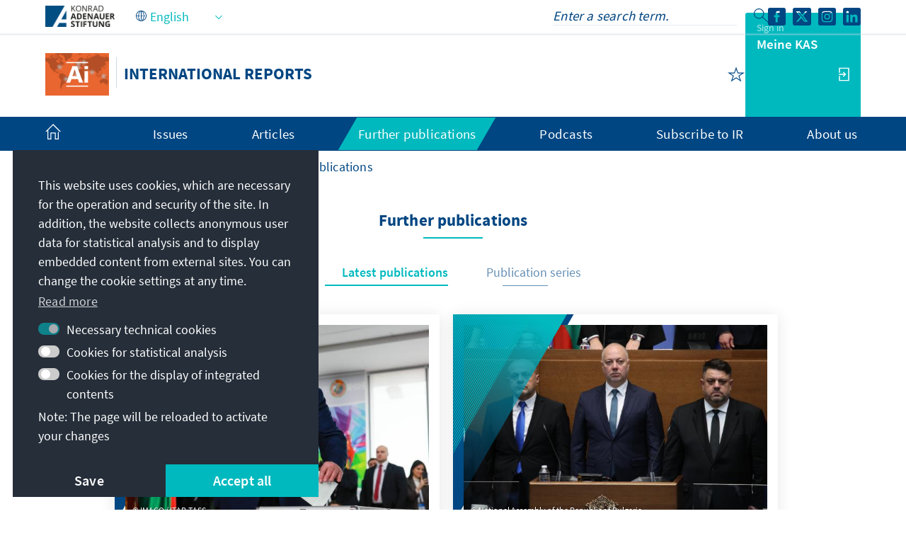

--- FILE ---
content_type: application/javascript
request_url: https://www.kas.de/o/frontend-js-tabs-support-web/__liferay__/index.js
body_size: 904
content:
var l=Object.defineProperty;var _=Object.getOwnPropertyDescriptor;var T=Object.getOwnPropertyNames;var u=Object.prototype.hasOwnProperty;var c=(a,t,e,s)=>{if(t&&typeof t=="object"||typeof t=="function")for(let i of T(t))!u.call(a,i)&&i!==e&&l(a,i,{get:()=>t[i],enumerable:!(s=_(t,i))||s.enumerable});return a},E=(a,t,e)=>(c(a,t,"default"),e&&c(e,t,"default"));var r={};E(r,L);import*as L from"../../frontend-js-web/__liferay__/index.js";var n={ACTIVE:"active",SHOW:"show"},y={TRIGGER:'[data-toggle="liferay-tab"]'},d=class{_transitioning;_transitionEndEvent;EVENT_HIDDEN="liferay.tabs.hidden";EVENT_HIDE="liferay.tabs.hide";EVENT_SHOW="liferay.tabs.show";EVENT_SHOWN="liferay.tabs.shown";constructor(){if(Liferay.TabsProvider)return Liferay.TabsProvider;this._setTransitionEndEvent(),(0,r.delegate)(document.body,"click",y.TRIGGER,this._onTriggerClick),Liferay.TabsProvider=this}hide=({panel:t,trigger:e})=>{t&&!e&&(e=this._getTrigger(t)),t||(t=this._getPanel(e)),!(this._transitioning||!t.classList.contains(n.SHOW))&&(Liferay.fire(this.EVENT_HIDE,{panel:t,trigger:e}),e.classList.remove(n.ACTIVE),e.setAttribute("aria-selected",!1),t.classList.remove(n.SHOW),this._transitioning=!0,this._prefersReducedMotion()?this._onFadeEnd(t,e):t.addEventListener(this._transitionEndEvent,()=>this._onFadeEnd(t,e),{once:!0}))};show=({panel:t,trigger:e})=>{if(t&&!e&&(e=this._getTrigger(t)),t||(t=this._getPanel(e)),this._transitioning||t.classList.contains(n.SHOW))return;let i=Array.from(t.parentElement.children).filter(o=>o.classList.contains(n.SHOW));if(i.length){let o=i[0];Liferay.once(this.EVENT_HIDDEN,h=>{h.panel===o&&this.show({panel:t,trigger:e})}),this.hide({panel:o})}else Liferay.fire(this.EVENT_SHOW,{panel:t,trigger:e}),e.classList.add(n.ACTIVE),e.setAttribute("aria-selected",!0),t.classList.add(n.ACTIVE),t.classList.add(n.SHOW),Liferay.fire(this.EVENT_SHOWN,{panel:t,trigger:e})};_getPanel(t){return document.querySelector(t.getAttribute("href"))}_getTrigger(t){return document.querySelector(`[href="#${t.getAttribute("id")}"]`)}_onFadeEnd=(t,e)=>{t.classList.remove(n.ACTIVE),this._transitioning=!1,Liferay.fire(this.EVENT_HIDDEN,{panel:t,trigger:e})};_onTriggerClick=t=>{let e=t.delegateTarget;e.tagName==="A"&&t.preventDefault();let s=this._getPanel(e);s&&!s.classList.contains(n.SHOW)&&this.show({panel:s,trigger:e})};_prefersReducedMotion(){return window.matchMedia("(prefers-reduced-motion: reduce)").matches}_setTransitionEndEvent(){let t=document.body,e={MozTransition:"transitionend",OTransition:"oTransitionEnd otransitionend",WebkitTransition:"webkitTransitionEnd",transition:"transitionend"},s=!1;Object.keys(e).some(i=>{if(t.style[i]!==void 0)return s=e[i],!0}),this._transitionEndEvent=s}},f=d;function N(){new f}export{N as main};
//# sourceMappingURL=index.js.map
